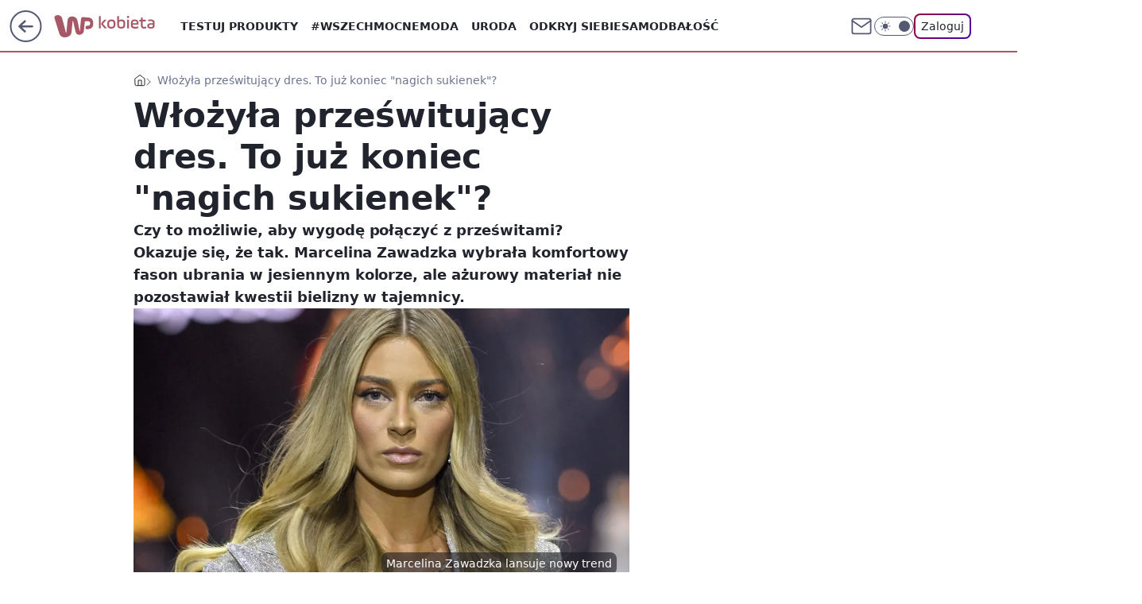

--- FILE ---
content_type: application/javascript
request_url: https://rek.www.wp.pl/gaf.js?rv=2&sn=kobieta&pvid=df5c4a151f1b155e265a&rekids=234437&tVersion=A&phtml=kobieta.wp.pl%2Fwlozyla-przeswitujacy-dres-to-juz-koniec-nagich-sukienek-6943182380460672a&abtest=adtech%7CPRGM-1047%7CA%3Badtech%7CPU-335%7CA%3Badtech%7CPRG-3468%7CB%3Badtech%7CPRGM-1036%7CD%3Badtech%7CFP-76%7CA%3Badtech%7CPRGM-1356%7CA%3Badtech%7CPRGM-1419%7CB%3Badtech%7CPRGM-1589%7CA%3Badtech%7CPRGM-1443%7CA%3Badtech%7CPRGM-1421%7CA%3Badtech%7CPRGM-1465%7CA%3Badtech%7CPRGM-1587%7CD%3Badtech%7CPRGM-1615%7CA%3Badtech%7CPRGM-1215%7CB&PWA_adbd=0&darkmode=0&highLayout=0&layout=wide&navType=navigate&cdl=0&ctype=article&ciab=IAB-v3-560%2CIAB-v3-432%2CIAB-v3-439%2CIAB18-3%2CIAB1-2&cuct=PK-1650&cid=6943182380460672&csystem=ncr&cdate=2023-09-19&REKtagi=moda%3Bmarcelina_zawadzka%3Bstylizacje_gwiazdy%3Bprzeswitujace_ubrania&vw=1280&vh=720&p1=0&spin=ra1f8dct&bcv=2
body_size: 3509
content:
ra1f8dct({"spin":"ra1f8dct","bunch":234437,"context":{"dsa":false,"minor":false,"bidRequestId":"735fd9e8-9152-4d8e-ada0-a4e82559cfae","maConfig":{"timestamp":"2026-01-15T08:59:46.335Z"},"dfpConfig":{"timestamp":"2026-01-19T13:39:44.008Z"},"sda":[],"targeting":{"client":{},"server":{},"query":{"PWA_adbd":"0","REKtagi":"moda;marcelina_zawadzka;stylizacje_gwiazdy;przeswitujace_ubrania","abtest":"adtech|PRGM-1047|A;adtech|PU-335|A;adtech|PRG-3468|B;adtech|PRGM-1036|D;adtech|FP-76|A;adtech|PRGM-1356|A;adtech|PRGM-1419|B;adtech|PRGM-1589|A;adtech|PRGM-1443|A;adtech|PRGM-1421|A;adtech|PRGM-1465|A;adtech|PRGM-1587|D;adtech|PRGM-1615|A;adtech|PRGM-1215|B","bcv":"2","cdate":"2023-09-19","cdl":"0","ciab":"IAB-v3-560,IAB-v3-432,IAB-v3-439,IAB18-3,IAB1-2","cid":"6943182380460672","csystem":"ncr","ctype":"article","cuct":"PK-1650","darkmode":"0","highLayout":"0","layout":"wide","navType":"navigate","p1":"0","phtml":"kobieta.wp.pl/wlozyla-przeswitujacy-dres-to-juz-koniec-nagich-sukienek-6943182380460672a","pvid":"df5c4a151f1b155e265a","rekids":"234437","rv":"2","sn":"kobieta","spin":"ra1f8dct","tVersion":"A","vh":"720","vw":"1280"}},"directOnly":0,"geo":{"country":"840","region":"","city":""},"statid":"","mlId":"","rshsd":"8","isRobot":false,"curr":{"EUR":4.2231,"USD":3.6331,"CHF":4.5476,"GBP":4.8704},"rv":"2","status":{"advf":2,"ma":2,"ma_ads-bidder":2,"ma_cpv-bidder":2,"ma_high-cpm-bidder":2}},"slots":{"10":{"delivered":"","campaign":null,"dfpConfig":null},"11":{"delivered":"1","campaign":null,"dfpConfig":{"placement":"/89844762/Desktop_Kobieta.wp.pl_x11_art","roshash":"CGJM","ceil":100,"sizes":[[336,280],[640,280],[300,250]],"namedSizes":["fluid"],"div":"div-gpt-ad-x11-art","targeting":{"DFPHASH":"AEHK","emptygaf":"0"},"gfp":"CGJM"}},"12":{"delivered":"1","campaign":null,"dfpConfig":{"placement":"/89844762/Desktop_Kobieta.wp.pl_x12_art","roshash":"CGJM","ceil":100,"sizes":[[336,280],[640,280],[300,250]],"namedSizes":["fluid"],"div":"div-gpt-ad-x12-art","targeting":{"DFPHASH":"AEHK","emptygaf":"0"},"gfp":"CGJM"}},"13":{"delivered":"1","campaign":null,"dfpConfig":{"placement":"/89844762/Desktop_Kobieta.wp.pl_x13_art","roshash":"CGJM","ceil":100,"sizes":[[336,280],[640,280],[300,250]],"namedSizes":["fluid"],"div":"div-gpt-ad-x13-art","targeting":{"DFPHASH":"AEHK","emptygaf":"0"},"gfp":"CGJM"}},"14":{"delivered":"1","campaign":null,"dfpConfig":{"placement":"/89844762/Desktop_Kobieta.wp.pl_x14_art","roshash":"CGJM","ceil":100,"sizes":[[336,280],[640,280],[300,250]],"namedSizes":["fluid"],"div":"div-gpt-ad-x14-art","targeting":{"DFPHASH":"AEHK","emptygaf":"0"},"gfp":"CGJM"}},"15":{"delivered":"1","campaign":null,"dfpConfig":{"placement":"/89844762/Desktop_Kobieta.wp.pl_x15_art","roshash":"CGJM","ceil":100,"sizes":[[728,90],[970,300],[950,90],[980,120],[980,90],[970,150],[970,90],[970,250],[930,180],[950,200],[750,100],[970,66],[750,200],[960,90],[970,100],[750,300],[970,200],[950,300]],"namedSizes":["fluid"],"div":"div-gpt-ad-x15-art","targeting":{"DFPHASH":"AEHK","emptygaf":"0"},"gfp":"CGJM"}},"16":{"delivered":"1","campaign":null,"dfpConfig":{"placement":"/89844762/Desktop_Kobieta.wp.pl_x16","roshash":"CGJM","ceil":100,"sizes":[[728,90],[970,300],[950,90],[980,120],[980,90],[970,150],[970,90],[970,250],[930,180],[950,200],[750,100],[970,66],[750,200],[960,90],[970,100],[750,300],[970,200],[950,300]],"namedSizes":["fluid"],"div":"div-gpt-ad-x16","targeting":{"DFPHASH":"AEHK","emptygaf":"0"},"gfp":"CGJM"}},"17":{"delivered":"1","campaign":null,"dfpConfig":{"placement":"/89844762/Desktop_Kobieta.wp.pl_x17","roshash":"CGJM","ceil":100,"sizes":[[728,90],[970,300],[950,90],[980,120],[980,90],[970,150],[970,90],[970,250],[930,180],[950,200],[750,100],[970,66],[750,200],[960,90],[970,100],[750,300],[970,200],[950,300]],"namedSizes":["fluid"],"div":"div-gpt-ad-x17","targeting":{"DFPHASH":"AEHK","emptygaf":"0"},"gfp":"CGJM"}},"18":{"delivered":"1","campaign":null,"dfpConfig":{"placement":"/89844762/Desktop_Kobieta.wp.pl_x18","roshash":"CGJM","ceil":100,"sizes":[[728,90],[970,300],[950,90],[980,120],[980,90],[970,150],[970,90],[970,250],[930,180],[950,200],[750,100],[970,66],[750,200],[960,90],[970,100],[750,300],[970,200],[950,300]],"namedSizes":["fluid"],"div":"div-gpt-ad-x18","targeting":{"DFPHASH":"AEHK","emptygaf":"0"},"gfp":"CGJM"}},"19":{"delivered":"1","campaign":null,"dfpConfig":{"placement":"/89844762/Desktop_Kobieta.wp.pl_x19","roshash":"CGJM","ceil":100,"sizes":[[728,90],[970,300],[950,90],[980,120],[980,90],[970,150],[970,90],[970,250],[930,180],[950,200],[750,100],[970,66],[750,200],[960,90],[970,100],[750,300],[970,200],[950,300]],"namedSizes":["fluid"],"div":"div-gpt-ad-x19","targeting":{"DFPHASH":"AEHK","emptygaf":"0"},"gfp":"CGJM"}},"2":{"delivered":"1","campaign":{"id":"188195","capping":"PWAck=27120611\u0026PWAclt=2400\u0026tpl=1","adm":{"bunch":"234437","creations":[{"cbConfig":{"blur":false,"bottomBar":false,"fullPage":false,"message":"Przekierowanie za {{time}} sekund{{y}}","timeout":15000},"height":600,"pixels":["//ad.doubleclick.net/ddm/trackimp/N1731505.4954855HVP_POL/B34864612.437622079;dc_trk_aid=631201252;dc_trk_cid=248547714;ord=1768895094;dc_lat=;dc_rdid=;tag_for_child_directed_treatment=;tfua=;gdpr=${GDPR};gdpr_consent=${GDPR_CONSENT_755};ltd=${LIMITED_ADS};dc_tdv=1?"],"showLabel":false,"src":"https://mamc.wpcdn.pl/188195/1767968757465/1200x600/1200x600/index.html","trackers":{"click":[""],"cview":["//ma.wp.pl/ma.gif?clid=2756484462c54389dac6407e48e5709b\u0026SN=kobieta\u0026pvid=df5c4a151f1b155e265a\u0026action=cvimp\u0026pg=kobieta.wp.pl\u0026par=editedTimestamp%3D1767968859%26is_adblock%3D0%26isDev%3Dfalse%26ip%3DeVg2O9dqsLG0lLMfuiPdCBUVy4Dx12qr3ty9zHntVWo%26seatFee%3DYsBGZZB6NYhqO65PVaidfsvwmI0OUeJwFuMDITY92i0%26partnerID%3D%26medium%3Ddisplay%26userID%3D__UNKNOWN_TELL_US__%26domain%3Dkobieta.wp.pl%26client_id%3D50141%26org_id%3D25%26iabPageCategories%3D%26sn%3Dkobieta%26bidTimestamp%3D1768895094%26rekid%3D234437%26cur%3DPLN%26iabSiteCategories%3D%26is_robot%3D0%26pvid%3Ddf5c4a151f1b155e265a%26platform%3D8%26ssp%3Dwp.pl%26bidReqID%3D735fd9e8-9152-4d8e-ada0-a4e82559cfae%26publisherID%3D308%26slotID%3D002%26creationID%3D1469526%26targetDomain%3Dpepco.pl%26pricingModel%3DPaadP-HPsuVgVhsKgp6qCurU6-vOqxpQek2Y8P5gAo0%26workfID%3D188195%26billing%3Dcpv%26ttl%3D1768981494%26hBidPrice%3DCFINWfi%26slotSizeWxH%3D1200x600%26test%3D0%26conversionValue%3D0%26device%3DPERSONAL_COMPUTER%26inver%3D2%26source%3DTG%26geo%3D840%253B%253B%26hBudgetRate%3DCFINWfi%26bidderID%3D11%26contentID%3D6943182380460672%26utility%3DV8IGJqZ1nD_hfh3vOaVYoFkq88O4fnEusWBSG3kWfwSJj-SMyHnyzJQy5M7sb3eH%26tpID%3D1402315%26seatID%3D2756484462c54389dac6407e48e5709b%26emission%3D3044619%26order%3D265941"],"impression":["//ma.wp.pl/ma.gif?clid=2756484462c54389dac6407e48e5709b\u0026SN=kobieta\u0026pvid=df5c4a151f1b155e265a\u0026action=delivery\u0026pg=kobieta.wp.pl\u0026par=conversionValue%3D0%26device%3DPERSONAL_COMPUTER%26inver%3D2%26source%3DTG%26geo%3D840%253B%253B%26hBudgetRate%3DCFINWfi%26bidderID%3D11%26contentID%3D6943182380460672%26utility%3DV8IGJqZ1nD_hfh3vOaVYoFkq88O4fnEusWBSG3kWfwSJj-SMyHnyzJQy5M7sb3eH%26tpID%3D1402315%26seatID%3D2756484462c54389dac6407e48e5709b%26emission%3D3044619%26order%3D265941%26editedTimestamp%3D1767968859%26is_adblock%3D0%26isDev%3Dfalse%26ip%3DeVg2O9dqsLG0lLMfuiPdCBUVy4Dx12qr3ty9zHntVWo%26seatFee%3DYsBGZZB6NYhqO65PVaidfsvwmI0OUeJwFuMDITY92i0%26partnerID%3D%26medium%3Ddisplay%26userID%3D__UNKNOWN_TELL_US__%26domain%3Dkobieta.wp.pl%26client_id%3D50141%26org_id%3D25%26iabPageCategories%3D%26sn%3Dkobieta%26bidTimestamp%3D1768895094%26rekid%3D234437%26cur%3DPLN%26iabSiteCategories%3D%26is_robot%3D0%26pvid%3Ddf5c4a151f1b155e265a%26platform%3D8%26ssp%3Dwp.pl%26bidReqID%3D735fd9e8-9152-4d8e-ada0-a4e82559cfae%26publisherID%3D308%26slotID%3D002%26creationID%3D1469526%26targetDomain%3Dpepco.pl%26pricingModel%3DPaadP-HPsuVgVhsKgp6qCurU6-vOqxpQek2Y8P5gAo0%26workfID%3D188195%26billing%3Dcpv%26ttl%3D1768981494%26hBidPrice%3DCFINWfi%26slotSizeWxH%3D1200x600%26test%3D0"],"view":["//ma.wp.pl/ma.gif?clid=2756484462c54389dac6407e48e5709b\u0026SN=kobieta\u0026pvid=df5c4a151f1b155e265a\u0026action=view\u0026pg=kobieta.wp.pl\u0026par=contentID%3D6943182380460672%26utility%3DV8IGJqZ1nD_hfh3vOaVYoFkq88O4fnEusWBSG3kWfwSJj-SMyHnyzJQy5M7sb3eH%26tpID%3D1402315%26seatID%3D2756484462c54389dac6407e48e5709b%26emission%3D3044619%26order%3D265941%26editedTimestamp%3D1767968859%26is_adblock%3D0%26isDev%3Dfalse%26ip%3DeVg2O9dqsLG0lLMfuiPdCBUVy4Dx12qr3ty9zHntVWo%26seatFee%3DYsBGZZB6NYhqO65PVaidfsvwmI0OUeJwFuMDITY92i0%26partnerID%3D%26medium%3Ddisplay%26userID%3D__UNKNOWN_TELL_US__%26domain%3Dkobieta.wp.pl%26client_id%3D50141%26org_id%3D25%26iabPageCategories%3D%26sn%3Dkobieta%26bidTimestamp%3D1768895094%26rekid%3D234437%26cur%3DPLN%26iabSiteCategories%3D%26is_robot%3D0%26pvid%3Ddf5c4a151f1b155e265a%26platform%3D8%26ssp%3Dwp.pl%26bidReqID%3D735fd9e8-9152-4d8e-ada0-a4e82559cfae%26publisherID%3D308%26slotID%3D002%26creationID%3D1469526%26targetDomain%3Dpepco.pl%26pricingModel%3DPaadP-HPsuVgVhsKgp6qCurU6-vOqxpQek2Y8P5gAo0%26workfID%3D188195%26billing%3Dcpv%26ttl%3D1768981494%26hBidPrice%3DCFINWfi%26slotSizeWxH%3D1200x600%26test%3D0%26conversionValue%3D0%26device%3DPERSONAL_COMPUTER%26inver%3D2%26source%3DTG%26geo%3D840%253B%253B%26hBudgetRate%3DCFINWfi%26bidderID%3D11"]},"transparentPlaceholder":false,"type":"iframe","url":"https://ad.doubleclick.net/ddm/trackclk/N1731505.4954855HVP_POL/B34864612.437622079;dc_trk_aid=631201252;dc_trk_cid=248547714;dc_lat=;dc_rdid=;tag_for_child_directed_treatment=;tfua=;gdpr=${GDPR};gdpr_consent=${GDPR_CONSENT_755};ltd=${LIMITED_ADS};dc_tdv=1","width":1200}],"redir":"https://ma.wp.pl/redirma?SN=kobieta\u0026pvid=df5c4a151f1b155e265a\u0026par=utility%3DV8IGJqZ1nD_hfh3vOaVYoFkq88O4fnEusWBSG3kWfwSJj-SMyHnyzJQy5M7sb3eH%26targetDomain%3Dpepco.pl%26pricingModel%3DPaadP-HPsuVgVhsKgp6qCurU6-vOqxpQek2Y8P5gAo0%26source%3DTG%26geo%3D840%253B%253B%26seatID%3D2756484462c54389dac6407e48e5709b%26order%3D265941%26seatFee%3DYsBGZZB6NYhqO65PVaidfsvwmI0OUeJwFuMDITY92i0%26domain%3Dkobieta.wp.pl%26publisherID%3D308%26bidderID%3D11%26contentID%3D6943182380460672%26partnerID%3D%26medium%3Ddisplay%26client_id%3D50141%26cur%3DPLN%26iabSiteCategories%3D%26slotID%3D002%26tpID%3D1402315%26editedTimestamp%3D1767968859%26isDev%3Dfalse%26sn%3Dkobieta%26rekid%3D234437%26platform%3D8%26conversionValue%3D0%26bidReqID%3D735fd9e8-9152-4d8e-ada0-a4e82559cfae%26hBidPrice%3DCFINWfi%26test%3D0%26is_adblock%3D0%26is_robot%3D0%26device%3DPERSONAL_COMPUTER%26ip%3DeVg2O9dqsLG0lLMfuiPdCBUVy4Dx12qr3ty9zHntVWo%26ssp%3Dwp.pl%26billing%3Dcpv%26ttl%3D1768981494%26userID%3D__UNKNOWN_TELL_US__%26iabPageCategories%3D%26pvid%3Ddf5c4a151f1b155e265a%26slotSizeWxH%3D1200x600%26inver%3D2%26hBudgetRate%3DCFINWfi%26emission%3D3044619%26org_id%3D25%26bidTimestamp%3D1768895094%26creationID%3D1469526%26workfID%3D188195\u0026url=","slot":"2"},"creative":{"Id":"1469526","provider":"ma_cpv-bidder","roshash":"ENVY","height":600,"width":1200,"touchpointId":"1402315","source":{"bidder":"cpv-bidder"}},"sellingModel":{"model":"CPM_INT"}},"dfpConfig":{"placement":"/89844762/Desktop_Kobieta.wp.pl_x02","roshash":"ENVY","ceil":100,"sizes":[[970,300],[970,600],[750,300],[950,300],[980,600],[1920,870],[1200,600],[750,400],[960,640]],"namedSizes":["fluid"],"div":"div-gpt-ad-x02","targeting":{"DFPHASH":"CLTW","emptygaf":"0"},"gfp":"DLOR"}},"24":{"delivered":"","campaign":null,"dfpConfig":null},"25":{"delivered":"1","campaign":null,"dfpConfig":{"placement":"/89844762/Desktop_Kobieta.wp.pl_x25_art","roshash":"CGJM","ceil":100,"sizes":[[336,280],[300,250]],"namedSizes":["fluid"],"div":"div-gpt-ad-x25-art","targeting":{"DFPHASH":"AEHK","emptygaf":"0"},"gfp":"CGJM"}},"27":{"delivered":"1","campaign":null,"dfpConfig":{"placement":"/89844762/Desktop_Kobieta.wp.pl_x27_art","roshash":"CGJM","ceil":100,"sizes":[[160,600]],"namedSizes":["fluid"],"div":"div-gpt-ad-x27-art","targeting":{"DFPHASH":"AEHK","emptygaf":"0"},"gfp":"CGJM"}},"28":{"delivered":"","campaign":null,"dfpConfig":null},"29":{"delivered":"","campaign":null,"dfpConfig":null},"3":{"delivered":"1","campaign":null,"dfpConfig":{"placement":"/89844762/Desktop_Kobieta.wp.pl_x03_art","roshash":"CGJM","ceil":100,"sizes":[[728,90],[970,300],[950,90],[980,120],[980,90],[970,150],[970,90],[970,250],[930,180],[950,200],[750,100],[970,66],[750,200],[960,90],[970,100],[750,300],[970,200],[950,300]],"namedSizes":["fluid"],"div":"div-gpt-ad-x03-art","targeting":{"DFPHASH":"AEHK","emptygaf":"0"},"gfp":"CGJM"}},"32":{"delivered":"1","campaign":null,"dfpConfig":{"placement":"/89844762/Desktop_Kobieta.wp.pl_x32_art","roshash":"CGJM","ceil":100,"sizes":[[336,280],[640,280],[300,250]],"namedSizes":["fluid"],"div":"div-gpt-ad-x32-art","targeting":{"DFPHASH":"AEHK","emptygaf":"0"},"gfp":"CGJM"}},"33":{"delivered":"1","campaign":null,"dfpConfig":{"placement":"/89844762/Desktop_Kobieta.wp.pl_x33_art","roshash":"CGJM","ceil":100,"sizes":[[336,280],[640,280],[300,250]],"namedSizes":["fluid"],"div":"div-gpt-ad-x33-art","targeting":{"DFPHASH":"AEHK","emptygaf":"0"},"gfp":"CGJM"}},"34":{"delivered":"1","campaign":null,"dfpConfig":{"placement":"/89844762/Desktop_Kobieta.wp.pl_x34","roshash":"CGJM","ceil":100,"sizes":[[300,250]],"namedSizes":["fluid"],"div":"div-gpt-ad-x34","targeting":{"DFPHASH":"AEHK","emptygaf":"0"},"gfp":"CGJM"}},"35":{"delivered":"1","campaign":null,"dfpConfig":{"placement":"/89844762/Desktop_Kobieta.wp.pl_x35_art","roshash":"CGJM","ceil":100,"sizes":[[300,600],[300,250]],"namedSizes":["fluid"],"div":"div-gpt-ad-x35-art","targeting":{"DFPHASH":"AEHK","emptygaf":"0"},"gfp":"CGJM"}},"36":{"delivered":"1","campaign":null,"dfpConfig":{"placement":"/89844762/Desktop_Kobieta.wp.pl_x36_art","roshash":"CGJM","ceil":100,"sizes":[[300,600],[300,250]],"namedSizes":["fluid"],"div":"div-gpt-ad-x36-art","targeting":{"DFPHASH":"AEHK","emptygaf":"0"},"gfp":"CGJM"}},"37":{"delivered":"1","campaign":null,"dfpConfig":{"placement":"/89844762/Desktop_Kobieta.wp.pl_x37_art","roshash":"CGJM","ceil":100,"sizes":[[300,600],[300,250]],"namedSizes":["fluid"],"div":"div-gpt-ad-x37-art","targeting":{"DFPHASH":"AEHK","emptygaf":"0"},"gfp":"CGJM"}},"40":{"delivered":"1","campaign":null,"dfpConfig":{"placement":"/89844762/Desktop_Kobieta.wp.pl_x40","roshash":"CHKN","ceil":100,"sizes":[[300,250]],"namedSizes":["fluid"],"div":"div-gpt-ad-x40","targeting":{"DFPHASH":"AFIL","emptygaf":"0"},"gfp":"CHKN"}},"5":{"delivered":"1","campaign":null,"dfpConfig":{"placement":"/89844762/Desktop_Kobieta.wp.pl_x05_art","roshash":"CGJM","ceil":100,"sizes":[[336,280],[640,280],[300,250]],"namedSizes":["fluid"],"div":"div-gpt-ad-x05-art","targeting":{"DFPHASH":"AEHK","emptygaf":"0"},"gfp":"CGJM"}},"50":{"delivered":"1","campaign":null,"dfpConfig":{"placement":"/89844762/Desktop_Kobieta.wp.pl_x50_art","roshash":"CGJM","ceil":100,"sizes":[[728,90],[970,300],[950,90],[980,120],[980,90],[970,150],[970,90],[970,250],[930,180],[950,200],[750,100],[970,66],[750,200],[960,90],[970,100],[750,300],[970,200],[950,300]],"namedSizes":["fluid"],"div":"div-gpt-ad-x50-art","targeting":{"DFPHASH":"AEHK","emptygaf":"0"},"gfp":"CGJM"}},"52":{"delivered":"1","campaign":null,"dfpConfig":{"placement":"/89844762/Desktop_Kobieta.wp.pl_x52_art","roshash":"CGJM","ceil":100,"sizes":[[300,250]],"namedSizes":["fluid"],"div":"div-gpt-ad-x52-art","targeting":{"DFPHASH":"AEHK","emptygaf":"0"},"gfp":"CGJM"}},"529":{"delivered":"1","campaign":null,"dfpConfig":{"placement":"/89844762/Desktop_Kobieta.wp.pl_x529","roshash":"CGJM","ceil":100,"sizes":[[300,250]],"namedSizes":["fluid"],"div":"div-gpt-ad-x529","targeting":{"DFPHASH":"AEHK","emptygaf":"0"},"gfp":"CGJM"}},"53":{"delivered":"1","campaign":null,"dfpConfig":{"placement":"/89844762/Desktop_Kobieta.wp.pl_x53_art","roshash":"CGJM","ceil":100,"sizes":[[728,90],[970,300],[950,90],[980,120],[980,90],[970,150],[970,600],[970,90],[970,250],[930,180],[950,200],[750,100],[970,66],[750,200],[960,90],[970,100],[750,300],[970,200],[940,600]],"namedSizes":["fluid"],"div":"div-gpt-ad-x53-art","targeting":{"DFPHASH":"AEHK","emptygaf":"0"},"gfp":"CGJM"}},"531":{"delivered":"1","campaign":null,"dfpConfig":{"placement":"/89844762/Desktop_Kobieta.wp.pl_x531","roshash":"CGJM","ceil":100,"sizes":[[300,250]],"namedSizes":["fluid"],"div":"div-gpt-ad-x531","targeting":{"DFPHASH":"AEHK","emptygaf":"0"},"gfp":"CGJM"}},"541":{"delivered":"1","campaign":null,"dfpConfig":{"placement":"/89844762/Desktop_Kobieta.wp.pl_x541_art","roshash":"CGJM","ceil":100,"sizes":[[300,600],[300,250]],"namedSizes":["fluid"],"div":"div-gpt-ad-x541-art","targeting":{"DFPHASH":"AEHK","emptygaf":"0"},"gfp":"CGJM"}},"59":{"delivered":"1","campaign":null,"dfpConfig":{"placement":"/89844762/Desktop_Kobieta.wp.pl_x59_art","roshash":"CGJM","ceil":100,"sizes":[[300,600],[300,250]],"namedSizes":["fluid"],"div":"div-gpt-ad-x59-art","targeting":{"DFPHASH":"AEHK","emptygaf":"0"},"gfp":"CGJM"}},"6":{"delivered":"","campaign":null,"dfpConfig":null},"61":{"delivered":"1","campaign":null,"dfpConfig":{"placement":"/89844762/Desktop_Kobieta.wp.pl_x61_art","roshash":"CGJM","ceil":100,"sizes":[[336,280],[640,280],[300,250]],"namedSizes":["fluid"],"div":"div-gpt-ad-x61-art","targeting":{"DFPHASH":"AEHK","emptygaf":"0"},"gfp":"CGJM"}},"62":{"delivered":"","campaign":null,"dfpConfig":null},"67":{"delivered":"1","campaign":null,"dfpConfig":{"placement":"/89844762/Desktop_Kobieta.wp.pl_x67_art","roshash":"CFLO","ceil":100,"sizes":[[300,50]],"namedSizes":["fluid"],"div":"div-gpt-ad-x67-art","targeting":{"DFPHASH":"ADJM","emptygaf":"0"},"gfp":"CFLO"}},"7":{"delivered":"","campaign":null,"dfpConfig":null},"70":{"delivered":"1","campaign":null,"dfpConfig":{"placement":"/89844762/Desktop_Kobieta.wp.pl_x70_art","roshash":"CGJM","ceil":100,"sizes":[[728,90],[970,300],[950,90],[980,120],[980,90],[970,150],[970,90],[970,250],[930,180],[950,200],[750,100],[970,66],[750,200],[960,90],[970,100],[750,300],[970,200],[950,300]],"namedSizes":["fluid"],"div":"div-gpt-ad-x70-art","targeting":{"DFPHASH":"AEHK","emptygaf":"0"},"gfp":"CGJM"}},"716":{"delivered":"","campaign":null,"dfpConfig":null},"717":{"delivered":"","campaign":null,"dfpConfig":null},"72":{"delivered":"1","campaign":null,"dfpConfig":{"placement":"/89844762/Desktop_Kobieta.wp.pl_x72_art","roshash":"CGJM","ceil":100,"sizes":[[300,250]],"namedSizes":["fluid"],"div":"div-gpt-ad-x72-art","targeting":{"DFPHASH":"AEHK","emptygaf":"0"},"gfp":"CGJM"}},"79":{"delivered":"1","campaign":null,"dfpConfig":{"placement":"/89844762/Desktop_Kobieta.wp.pl_x79_art","roshash":"CGJM","ceil":100,"sizes":[[300,600],[300,250]],"namedSizes":["fluid"],"div":"div-gpt-ad-x79-art","targeting":{"DFPHASH":"AEHK","emptygaf":"0"},"gfp":"CGJM"}},"8":{"delivered":"","campaign":null,"dfpConfig":null},"80":{"delivered":"1","campaign":null,"dfpConfig":{"placement":"/89844762/Desktop_Kobieta.wp.pl_x80_art","roshash":"CFNQ","ceil":100,"sizes":[[1,1]],"namedSizes":["fluid"],"div":"div-gpt-ad-x80-art","isNative":1,"targeting":{"DFPHASH":"ADLO","emptygaf":"0"},"gfp":"CFNQ"}},"800":{"delivered":"","campaign":null,"dfpConfig":null},"81":{"delivered":"1","campaign":null,"dfpConfig":{"placement":"/89844762/Desktop_Kobieta.wp.pl_x81_art","roshash":"CFNQ","ceil":100,"sizes":[[1,1]],"namedSizes":["fluid"],"div":"div-gpt-ad-x81-art","isNative":1,"targeting":{"DFPHASH":"ADLO","emptygaf":"0"},"gfp":"CFNQ"}},"810":{"delivered":"","campaign":null,"dfpConfig":null},"811":{"delivered":"","campaign":null,"dfpConfig":null},"812":{"delivered":"","campaign":null,"dfpConfig":null},"813":{"delivered":"","campaign":null,"dfpConfig":null},"814":{"delivered":"","campaign":null,"dfpConfig":null},"815":{"delivered":"","campaign":null,"dfpConfig":null},"816":{"delivered":"","campaign":null,"dfpConfig":null},"817":{"delivered":"","campaign":null,"dfpConfig":null},"82":{"delivered":"1","campaign":null,"dfpConfig":{"placement":"/89844762/Desktop_Kobieta.wp.pl_x82_art","roshash":"CFNQ","ceil":100,"sizes":[[1,1]],"namedSizes":["fluid"],"div":"div-gpt-ad-x82-art","isNative":1,"targeting":{"DFPHASH":"ADLO","emptygaf":"0"},"gfp":"CFNQ"}},"826":{"delivered":"","campaign":null,"dfpConfig":null},"827":{"delivered":"","campaign":null,"dfpConfig":null},"828":{"delivered":"","campaign":null,"dfpConfig":null},"83":{"delivered":"1","campaign":null,"dfpConfig":{"placement":"/89844762/Desktop_Kobieta.wp.pl_x83_art","roshash":"CFNQ","ceil":100,"sizes":[[1,1]],"namedSizes":["fluid"],"div":"div-gpt-ad-x83-art","isNative":1,"targeting":{"DFPHASH":"ADLO","emptygaf":"0"},"gfp":"CFNQ"}},"840":{"delivered":"","campaign":null,"dfpConfig":null},"841":{"delivered":"","campaign":null,"dfpConfig":null},"842":{"delivered":"","campaign":null,"dfpConfig":null},"843":{"delivered":"","campaign":null,"dfpConfig":null},"89":{"delivered":"","campaign":null,"dfpConfig":null},"90":{"delivered":"1","campaign":null,"dfpConfig":{"placement":"/89844762/Desktop_Kobieta.wp.pl_x90_art","roshash":"CGJM","ceil":100,"sizes":[[728,90],[970,300],[950,90],[980,120],[980,90],[970,150],[970,90],[970,250],[930,180],[950,200],[750,100],[970,66],[750,200],[960,90],[970,100],[750,300],[970,200],[950,300]],"namedSizes":["fluid"],"div":"div-gpt-ad-x90-art","targeting":{"DFPHASH":"AEHK","emptygaf":"0"},"gfp":"CGJM"}},"92":{"delivered":"1","campaign":null,"dfpConfig":{"placement":"/89844762/Desktop_Kobieta.wp.pl_x92_art","roshash":"CGJM","ceil":100,"sizes":[[300,250]],"namedSizes":["fluid"],"div":"div-gpt-ad-x92-art","targeting":{"DFPHASH":"AEHK","emptygaf":"0"},"gfp":"CGJM"}},"93":{"delivered":"1","campaign":null,"dfpConfig":{"placement":"/89844762/Desktop_Kobieta.wp.pl_x93_art","roshash":"CGJM","ceil":100,"sizes":[[300,600],[300,250]],"namedSizes":["fluid"],"div":"div-gpt-ad-x93-art","targeting":{"DFPHASH":"AEHK","emptygaf":"0"},"gfp":"CGJM"}},"94":{"delivered":"1","campaign":null,"dfpConfig":{"placement":"/89844762/Desktop_Kobieta.wp.pl_x94_art","roshash":"CGJM","ceil":100,"sizes":[[300,600],[300,250]],"namedSizes":["fluid"],"div":"div-gpt-ad-x94-art","targeting":{"DFPHASH":"AEHK","emptygaf":"0"},"gfp":"CGJM"}},"95":{"delivered":"1","campaign":null,"dfpConfig":{"placement":"/89844762/Desktop_Kobieta.wp.pl_x95_art","roshash":"CGJM","ceil":100,"sizes":[[300,600],[300,250]],"namedSizes":["fluid"],"div":"div-gpt-ad-x95-art","targeting":{"DFPHASH":"AEHK","emptygaf":"0"},"gfp":"CGJM"}},"99":{"delivered":"1","campaign":null,"dfpConfig":{"placement":"/89844762/Desktop_Kobieta.wp.pl_x99_art","roshash":"CGJM","ceil":100,"sizes":[[300,600],[300,250]],"namedSizes":["fluid"],"div":"div-gpt-ad-x99-art","targeting":{"DFPHASH":"AEHK","emptygaf":"0"},"gfp":"CGJM"}}},"bdd":{}});